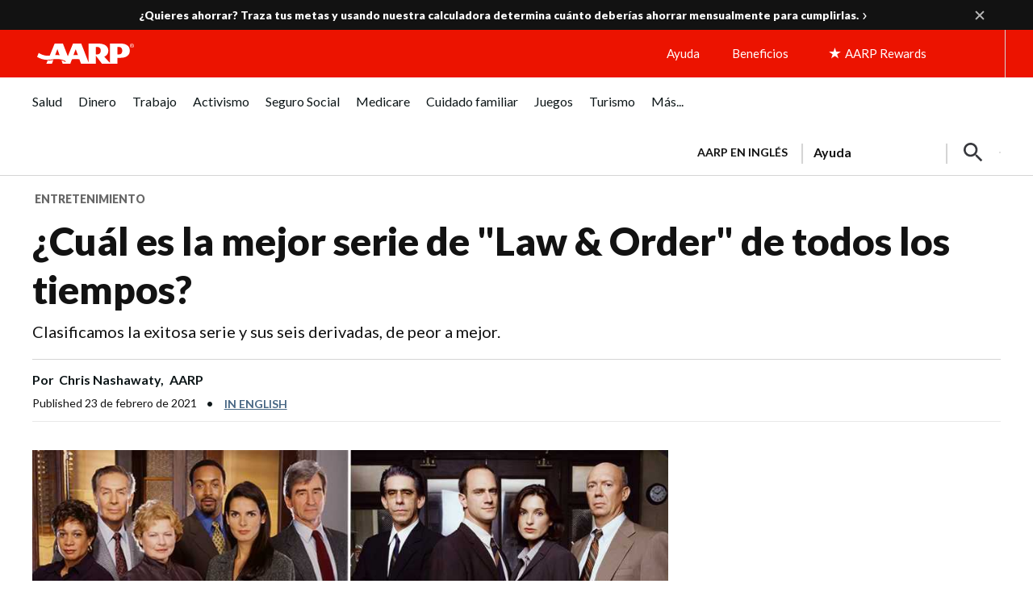

--- FILE ---
content_type: text/html; charset=utf-8
request_url: https://www.google.com/recaptcha/api2/aframe
body_size: 266
content:
<!DOCTYPE HTML><html><head><meta http-equiv="content-type" content="text/html; charset=UTF-8"></head><body><script nonce="p7fzF9QLYuzK4GzBrRbptw">/** Anti-fraud and anti-abuse applications only. See google.com/recaptcha */ try{var clients={'sodar':'https://pagead2.googlesyndication.com/pagead/sodar?'};window.addEventListener("message",function(a){try{if(a.source===window.parent){var b=JSON.parse(a.data);var c=clients[b['id']];if(c){var d=document.createElement('img');d.src=c+b['params']+'&rc='+(localStorage.getItem("rc::a")?sessionStorage.getItem("rc::b"):"");window.document.body.appendChild(d);sessionStorage.setItem("rc::e",parseInt(sessionStorage.getItem("rc::e")||0)+1);localStorage.setItem("rc::h",'1768686709611');}}}catch(b){}});window.parent.postMessage("_grecaptcha_ready", "*");}catch(b){}</script></body></html>

--- FILE ---
content_type: image/svg+xml
request_url: https://www.aarp.org/content/dam/aarp/aarp-icons/facebook-circle-small.svg
body_size: -357
content:
<svg width="36" height="36" viewBox="0 0 36 36" fill="none" xmlns="http://www.w3.org/2000/svg">
<circle cx="18" cy="18" r="18" fill="#3B5998"/>
<path fill-rule="evenodd" clip-rule="evenodd" d="M19.5049 26.6401V18.7583H22.1509L22.5469 15.686H19.5049V13.7247C19.5049 12.8355 19.7518 12.2293 21.0269 12.2293L22.6541 12.2286V9.48107C22.3726 9.44363 21.4071 9.36011 20.2839 9.36011C17.9381 9.36011 16.3325 10.7915 16.3325 13.4209V15.686H13.6801V18.7583H16.3325V26.6401H19.5049Z" fill="white"/>
</svg>
